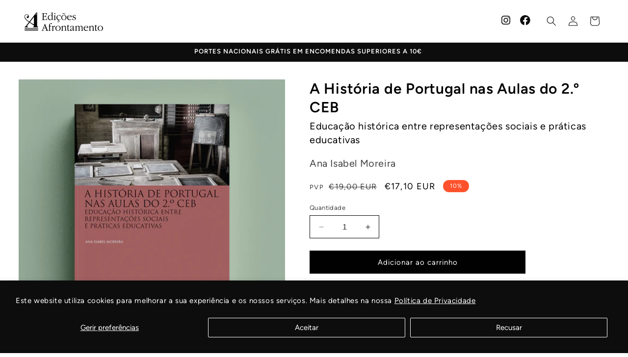

--- FILE ---
content_type: text/css
request_url: https://www.edicoesafrontamento.pt/cdn/shop/t/2/assets/component-price.css?v=30714202003187807441706620822
body_size: -206
content:
.price{font-size:1.6rem;letter-spacing:.1rem;line-height:calc(1 + .5 / var(--font-body-scale));color:rgb(var(--color-foreground))}.price>*{display:inline-block;vertical-align:top}.pvp{font-size:13px;color:rgba(var(--color-foreground),.8);padding-right:5px}.price.price--unavailable{visibility:hidden}.price--end{text-align:right}.price .price-item{display:inline-block;margin:0 1rem 0 0}.price__regular .price-item--regular{margin-right:0}.price:not(.price--show-badge) .price-item--last:last-of-type{margin:0}@media screen and (min-width: 750px){.price{margin-bottom:0}}.price--large{font-size:1.6rem;line-height:calc(1 + .5 / var(--font-body-scale));letter-spacing:.13rem}@media screen and (min-width: 750px){.price--large{font-size:1.8rem}}.price--sold-out .price__availability,.price__regular{display:inline-block}.price__sale,.price__desconto10,.price__availability,.price .price__badge-sale,.price .price__badge-desconto10,.price .price__badge-sold-out,.price--on-sale .price__regular,.price--on-sale .price__availability,.price--desconto10 .price__regular,.price--desconto10 .price__availability{display:none}.price--sold-out .price__badge-sold-out,.price--on-sale .price__badge-sale,.price--desconto10 .price__badge-desconto10,.volume-pricing--sale-badge .price__badge-sale,.volume-pricing--desconto10-badge .price__badge-desconto10{display:inline-block}.volume-pricing--sale-badge .price__badge-sale,.volume-pricing--desconto10-badge .price__badge-desconto10{margin-left:.5rem}.price--on-sale .price__sale,.price--desconto10 .price__desconto10{display:initial;flex-direction:row;flex-wrap:wrap}.price--center{display:initial;justify-content:center}.price--on-sale .price-item--regular,.price--desconto10 .price-item--regular{text-decoration:line-through;color:rgba(var(--color-foreground),.75);font-size:1.3rem}.unit-price{display:block;font-size:1.1rem;letter-spacing:.04rem;line-height:calc(1 + .2 / var(--font-body-scale));margin-top:.2rem;text-transform:uppercase;color:rgba(var(--color-foreground),.7)}
/*# sourceMappingURL=/cdn/shop/t/2/assets/component-price.css.map?v=30714202003187807441706620822 */
